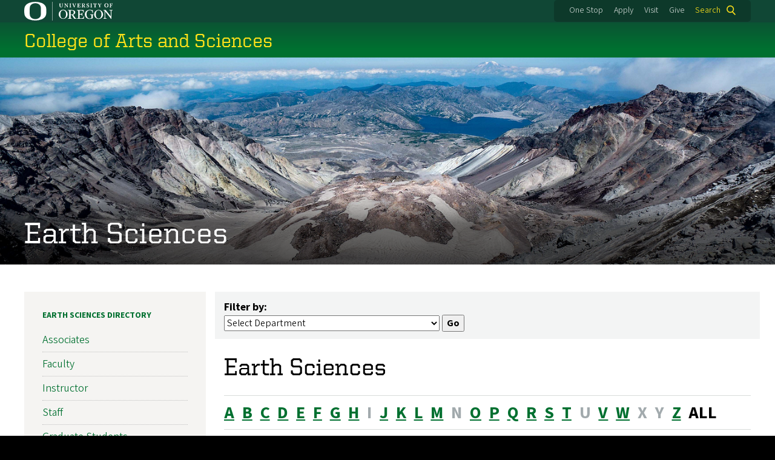

--- FILE ---
content_type: text/html; charset=UTF-8
request_url: https://cas.uoregon.edu/directory/earth-sciences
body_size: 18516
content:
<!DOCTYPE html>
<html lang="en" dir="ltr" prefix="content: http://purl.org/rss/1.0/modules/content/  dc: http://purl.org/dc/terms/  foaf: http://xmlns.com/foaf/0.1/  og: http://ogp.me/ns#  rdfs: http://www.w3.org/2000/01/rdf-schema#  schema: http://schema.org/  sioc: http://rdfs.org/sioc/ns#  sioct: http://rdfs.org/sioc/types#  skos: http://www.w3.org/2004/02/skos/core#  xsd: http://www.w3.org/2001/XMLSchema# ">
  <head>
    <meta charset="utf-8" />
<link rel="canonical" href="https://cas.uoregon.edu/directory/earth-sciences" />
<meta name="Generator" content="Drupal 10 (https://www.drupal.org)" />
<meta name="MobileOptimized" content="width" />
<meta name="HandheldFriendly" content="true" />
<meta name="viewport" content="width=device-width, initial-scale=1.0" />
<meta name="msapplication-config" content="/modules/contrib/uo_core/browserconfig.xml" />
<link rel="icon" href="/themes/contrib/uo_cosmic_theme/favicon.ico" type="image/vnd.microsoft.icon" />
<link rel="icon" href="/modules/contrib/uo_core/uo-web-design-framework/images/favicons/favicon-32x32.png" />
<link rel="icon" href="/modules/contrib/uo_core/uo-web-design-framework/images/favicons/favicon-16x16.png" />
<link rel="apple-touch-icon" sizes="180x180" href="/modules/contrib/uo_core/uo-web-design-framework/images/favicons/apple-touch-icon.png" />
<link rel="manifest" href="/modules/contrib/uo_core/manifest.json" />

    <title>Earth Sciences | College of Arts and Sciences</title>
        <meta name="theme-color" content="#154733">
    <meta name="msapplication-navbutton-color" content="#154733">
    <meta name="apple-mobile-web-app-status-bar-style" content="#154733">
    <link rel="stylesheet" media="all" href="/sites/default/files/css/css_WjqpQJTY2eVulBUPdF0nFMJSPDyY9kuMVNccZ_t45dk.css?delta=0&amp;language=en&amp;theme=cosmic&amp;include=[base64]" />
<link rel="stylesheet" media="all" href="https://cdn.uoregon.edu/uocdn1/uo-web-design-framework/Releases/25.11/v1/css/styles-drupal8.css" />
<link rel="stylesheet" media="all" href="/sites/default/files/css/css_ZfxoOMOl822YI7v53B90SOTFQl9hlh0O0OJAn79kRBU.css?delta=2&amp;language=en&amp;theme=cosmic&amp;include=[base64]" />
<link rel="stylesheet" media="all" href="https://cdn.uoregon.edu/uocdn1/uo-web-design-framework/Universal/stable-assets/fontawesome-free-6.5.1-web/css/all.min.css" />
<link rel="stylesheet" media="all" href="/sites/default/files/css/css_XK57AEoUj1kI-nlHT8yWatWEBqgNYFhl6bFvOZ0OaZQ.css?delta=4&amp;language=en&amp;theme=cosmic&amp;include=[base64]" />

    <script type="application/json" data-drupal-selector="drupal-settings-json">{"path":{"baseUrl":"\/","pathPrefix":"","currentPath":"directory\/earth-sciences","currentPathIsAdmin":false,"isFront":false,"currentLanguage":"en"},"pluralDelimiter":"\u0003","suppressDeprecationErrors":true,"gtag":{"tagId":"","consentMode":false,"otherIds":[],"events":[],"additionalConfigInfo":[]},"ajaxPageState":{"libraries":"[base64]","theme":"cosmic","theme_token":null},"ajaxTrustedUrl":{"\/search":true},"gtm":{"tagId":null,"settings":{"data_layer":"dataLayer","include_classes":false,"allowlist_classes":"google\nnonGooglePixels\nnonGoogleScripts\nnonGoogleIframes","blocklist_classes":"customScripts\ncustomPixels","include_environment":false,"environment_id":"","environment_token":""},"tagIds":["GTM-NXB6WX8"]},"colorbox":{"opacity":"0.85","current":"{current} of {total}","previous":"Previous","next":"Next","close":"Close","maxWidth":"95%","maxHeight":"95%","fixed":true,"mobiledetect":false,"mobiledevicewidth":480},"user":{"uid":0,"permissionsHash":"88c5716317819ca6e5c0263c1ade8ef4bb7be58aecd77c675d5b1c7e58768b31"}}</script>
<script src="/sites/default/files/js/js_9u2LlFRCAev9zI0zpngam0lTWNBTiXTtfp0zRB6aSDE.js?scope=header&amp;delta=0&amp;language=en&amp;theme=cosmic&amp;include=eJyFjtEKgCAUQ39I85PC7HaxtMVN0f6-giLqpZexHQabQ4B0qMZdRt3G9IhLFj9sD_KzT4oBDtQmy4YP-ebGjra-YVQZrYOQydCFOt3T6nnWg9hIBTJpd2wFSvRbPB_s0V5FqQ"></script>
<script src="/modules/contrib/google_tag/js/gtag.js?t60b4u"></script>
<script src="/modules/contrib/google_tag/js/gtm.js?t60b4u"></script>
<script src="https://cdn.uoregon.edu/uocdn1/uo-web-design-framework/Releases/25.11/v1/js/uowdf-init.js"></script>

  </head>
  <body class="cosmic-subsection licensed-fonts-enabled path-directory uowdf--mobile-menu drupal-8">
        <a href="#main-content" class="visually-hidden focusable skip-link">
      Skip to main content
    </a>
        <noscript><iframe src="https://www.googletagmanager.com/ns.html?id=GTM-NXB6WX8"
                  height="0" width="0" style="display:none;visibility:hidden"></iframe></noscript>


  
  

<div  class="uoheader uowdf-search-dialog--enabled">
  <div class="uoheader__container" style="max-width: px;">

    <div class="uoheader__logo-container">
      <a href="https://www.uoregon.edu?utm_source=banner-module&amp;utm_campaign=banner" rel="home">
        <img src="/modules/contrib/uo_core/uo-web-design-framework/images/uo-logo.svg" alt="University of Oregon" />
      </a>
    </div>

    <div class="uoheader__links-container">
            <div class="uoheader__links-background">
        <nav id="banner-links">
          <ul class="uoheader__links">
            <li class="uoheader__link">
              <a href="https://onestop.uoregon.edu?utm_source=banner-module&amp;utm_campaign=banner">One Stop</a>
            </li>
            <li class="uoheader__link">
              <a href="https://www.uoregon.edu/admissions-and-financial-aid?utm_source=banner-module&amp;utm_campaign=banner">Apply</a>
            </li>
            <li class="uoheader__link">
              <a href="https://visit.uoregon.edu?utm_source=banner-module&amp;utm_campaign=banner">Visit</a>
            </li>
            <li class="uoheader__link">
              <a href="https://give.uofoundation.org/campaigns/67036/donations/new?designation_id=1203-12-1&amp;utm_campaign=advweb26">Give</a>
            </li>
          </ul>
        </nav>
                  <div class="uoheader__search">
            <a class="uoheader__search__button" id="uobanner-search" href="/search">Search</a>
          </div>
              </div>
    </div>
    
          <dialog class="uowdf-search-dialog">
        <button class="uowdf-search-dialog__close" id="seach-close-button" aria-label="Close Search"></button>
        <div class="uowdf-search-dialog__search-region" role="search">
          <div class="views-exposed-form settings-tray-editable block block-views block-views-exposed-filter-blocksearch-block-cosmic-search" data-drupal-selector="views-exposed-form-search-block-cosmic-search" id="block-exposedformsearchblock-cosmic-search" data-drupal-settingstray="editable">
  
      <h2>Search this site</h2>
    
      <form action="/search" method="get" id="views-exposed-form-search-block-cosmic-search" accept-charset="UTF-8">
  <div class="form--inline clearfix">
  <div class="js-form-item form-item js-form-type-textfield form-type-textfield js-form-item-search-api-fulltext form-item-search-api-fulltext form-no-label">
        <input data-drupal-selector="edit-search-api-fulltext" type="text" id="edit-search-api-fulltext" name="search_api_fulltext" value="" size="30" maxlength="128" class="form-text" />

        </div>
<div data-drupal-selector="edit-actions" class="form-actions js-form-wrapper form-wrapper" id="edit-actions"><input data-drupal-selector="edit-submit-search" type="submit" id="edit-submit-search" value="Search" class="button js-form-submit form-submit" />
</div>

</div>

</form>

  </div>

        </div>
      </dialog>
    
              <div class="uoheader__mobile">
                  <a class="uowdf-mobile-search-button" id="uowdf-mobile-search-button" href="/search">Search</a>
                          <button class="uowdf-mobile-menu__button__new" id="uowdf-mobile-menu__button" aria-label="Navigation" aria-expanded="false" aria-haspopup="true" aria-controls="uobanner-sidebar">
            <div class="uowdf-mobile-menu__button__new-bar-1"></div>
            <div class="uowdf-mobile-menu__button__new-bar-2"></div>
            <div class="uowdf-mobile-menu__button__new-bar-3"></div>
            <div class="uowdf-mobile-menu__button__text">Menu</div>
          </button>
              </div>
    
  </div>
</div>
  <div class="uowdf-mobile-menu__container">
    <div class="uowdf-mobile-menu" id="uowdf-mobile-menu" data-menu-id="0">
                    


<h2 class="uowdf-mobile-menu__title">College of Arts and Sciences Menu</h2>
<nav class="uowdf-mobile-menu__menu uowdf-mobile-menu--accordions">
              <ul class="uowdf-mobile-menu__list" id="uowdf-mobile-menu__list">
                      
        <li class="uowdf-mobile-menu__list-item has-submenu is-leaflet">
                                <button class="uowdf-mobile-menu__accordion-button" data-depth="0">Admissions</button>
                      <div class="uowdf-mobile-menu__submenu" data-menu-id="1" data-parent-menu-id="0">
    
  
  
    
      <ul class="uowdf-mobile-menu__list">
  
        <li class="uowdf-mobile-menu__list-item">
    <a href="/admissions" class="uowdf-mobile-menu__link" data-drupal-link-system-path="node/16">Admissions Overview</a>
  </li>

                    <li class="uowdf-mobile-menu__list-item">
                                <a href="/undergraduate-admissions" class="uowdf-mobile-menu__link uowdf-mobile-menu__link--leaf" data-drupal-link-system-path="node/31">Undergraduate Admissions</a>
                    </li>
                  <li class="uowdf-mobile-menu__list-item">
                                <a href="/graduates-admissions" class="uowdf-mobile-menu__link uowdf-mobile-menu__link--leaf" data-drupal-link-system-path="node/125">Graduate Admissions</a>
                    </li>
                </ul>
  </div>

                  </li>
                      
        <li class="uowdf-mobile-menu__list-item has-submenu is-leaflet">
                                <button class="uowdf-mobile-menu__accordion-button" data-depth="0">Academics</button>
                      <div class="uowdf-mobile-menu__submenu" data-menu-id="2" data-parent-menu-id="0">
    
  
  
    
      <ul class="uowdf-mobile-menu__list">
  
        <li class="uowdf-mobile-menu__list-item">
    <a href="/academics" class="uowdf-mobile-menu__link" data-drupal-link-system-path="academics">Academics Overview</a>
  </li>

                    <li class="uowdf-mobile-menu__list-item">
                                <a href="/academic-resources" class="uowdf-mobile-menu__link uowdf-mobile-menu__link--leaf" data-drupal-link-system-path="node/24">Academic Resources</a>
                    </li>
                  <li class="uowdf-mobile-menu__list-item">
                                <a href="/academics/undergraduate" class="uowdf-mobile-menu__link uowdf-mobile-menu__link--leaf" data-drupal-link-system-path="academics/undergraduate">Undergraduate Programs</a>
                    </li>
                  <li class="uowdf-mobile-menu__list-item">
                                <a href="/academics/graduate" class="uowdf-mobile-menu__link uowdf-mobile-menu__link--leaf" data-drupal-link-system-path="academics/graduate">Graduate Programs</a>
                    </li>
                </ul>
  </div>

                  </li>
                      
        <li class="uowdf-mobile-menu__list-item has-submenu is-leaflet">
                                <button class="uowdf-mobile-menu__accordion-button" data-depth="0">Research</button>
                      <div class="uowdf-mobile-menu__submenu" data-menu-id="3" data-parent-menu-id="0">
    
  
  
    
      <ul class="uowdf-mobile-menu__list">
  
        <li class="uowdf-mobile-menu__list-item">
    <a href="/research" class="uowdf-mobile-menu__link" data-drupal-link-system-path="node/18">Research Overview</a>
  </li>

                    <li class="uowdf-mobile-menu__list-item">
                                <a href="/research/available-grants" class="uowdf-mobile-menu__link uowdf-mobile-menu__link--leaf" data-drupal-link-system-path="node/1993">Available Grants</a>
                    </li>
                  <li class="uowdf-mobile-menu__list-item">
                                <a href="/research#Leaders-in-Research" title="Leaders in Ongoin Reserach" class="uowdf-mobile-menu__link uowdf-mobile-menu__link--leaf" data-drupal-link-system-path="node/18">Leaders in Ongoing Research</a>
                    </li>
                  <li class="uowdf-mobile-menu__list-item">
                                                          <button class="uowdf-mobile-menu__accordion-button" data-depth="1">Sponsored Research</button>
                                  <div class="uowdf-mobile-menu__submenu" data-menu-id="34" data-parent-menu-id="3">
    
  
  
    
      <ul class="uowdf-mobile-menu__list uowdf-mobile-menu--depth-2">
  
        <li class="uowdf-mobile-menu__list-item">
    <a href="/sponsored-research" class="uowdf-mobile-menu__link" data-drupal-link-system-path="node/127">Sponsored Research Overview</a>
  </li>

                    <li class="uowdf-mobile-menu__list-item">
                                <a href="https://cas.uoregon.edu/sponsored-research-2024-2025" class="uowdf-mobile-menu__link uowdf-mobile-menu__link--leaf">Sponsored Research 2024-25</a>
                    </li>
                  <li class="uowdf-mobile-menu__list-item">
                                <a href="/sponsored-research/archives" class="uowdf-mobile-menu__link uowdf-mobile-menu__link--leaf" data-drupal-link-system-path="node/1829">Past Sponsored Research</a>
                    </li>
                  <li class="uowdf-mobile-menu__list-item">
                                <a href="/cas-interdisciplinary-research-talks" class="uowdf-mobile-menu__link uowdf-mobile-menu__link--leaf" data-drupal-link-system-path="node/180">CAS Interdisciplinary Research Talks</a>
                    </li>
                </ul>
  </div>

                    </li>
                  <li class="uowdf-mobile-menu__list-item">
                                <a href="/affiliated-centers-institutes" class="uowdf-mobile-menu__link uowdf-mobile-menu__link--leaf" data-drupal-link-system-path="node/135">Affiliated Centers &amp; Institutes</a>
                    </li>
                  <li class="uowdf-mobile-menu__list-item">
                                <a href="/endowed-chairs-and-professorships" class="uowdf-mobile-menu__link uowdf-mobile-menu__link--leaf" data-drupal-link-system-path="node/1618">Endowed Chairs and Professorships</a>
                    </li>
                </ul>
  </div>

                  </li>
                      
        <li class="uowdf-mobile-menu__list-item has-submenu is-leaflet">
                                <button class="uowdf-mobile-menu__accordion-button" data-depth="0">Experiential Learning</button>
                      <div class="uowdf-mobile-menu__submenu" data-menu-id="4" data-parent-menu-id="0">
    
  
  
    
      <ul class="uowdf-mobile-menu__list">
  
        <li class="uowdf-mobile-menu__list-item">
    <a href="/experiential-learning" class="uowdf-mobile-menu__link" data-drupal-link-system-path="node/15">Experiential Learning Overview</a>
  </li>

                    <li class="uowdf-mobile-menu__list-item">
                                <a href="/experiential-opportunities" class="uowdf-mobile-menu__link uowdf-mobile-menu__link--leaf" data-drupal-link-system-path="node/150">Experiential Learning Opportunities</a>
                    </li>
                  <li class="uowdf-mobile-menu__list-item">
                                <a href="/research-opportunities" class="uowdf-mobile-menu__link uowdf-mobile-menu__link--leaf" data-drupal-link-system-path="node/151">Research Opportunities</a>
                    </li>
                </ul>
  </div>

                  </li>
                      
        <li class="uowdf-mobile-menu__list-item has-submenu is-leaflet">
                                <button class="uowdf-mobile-menu__accordion-button" data-depth="0">Advising</button>
                      <div class="uowdf-mobile-menu__submenu" data-menu-id="5" data-parent-menu-id="0">
    
  
  
    
      <ul class="uowdf-mobile-menu__list">
  
        <li class="uowdf-mobile-menu__list-item">
    <a href="/advising" class="uowdf-mobile-menu__link" data-drupal-link-system-path="node/1730">Advising Overview</a>
  </li>

                    <li class="uowdf-mobile-menu__list-item">
                                                          <button class="uowdf-mobile-menu__accordion-button" data-depth="1">How to Access CAS Advising</button>
                                  <div class="uowdf-mobile-menu__submenu" data-menu-id="56" data-parent-menu-id="5">
    
  
  
    
      <ul class="uowdf-mobile-menu__list uowdf-mobile-menu--depth-2">
  
        <li class="uowdf-mobile-menu__list-item">
    <a href="/advising/access-advising" class="uowdf-mobile-menu__link" data-drupal-link-system-path="node/1726">How to Access CAS Advising Overview</a>
  </li>

                    <li class="uowdf-mobile-menu__list-item">
                                <a href="/advising/access-advising/current-students" class="uowdf-mobile-menu__link uowdf-mobile-menu__link--leaf" data-drupal-link-system-path="node/2068">Current Students</a>
                    </li>
                  <li class="uowdf-mobile-menu__list-item">
                                <a href="/advising/how-schedule/navigate-instructions" class="uowdf-mobile-menu__link uowdf-mobile-menu__link--leaf" data-drupal-link-system-path="node/1728">Navigate Scheduling Instructions</a>
                    </li>
                </ul>
  </div>

                    </li>
                  <li class="uowdf-mobile-menu__list-item">
                                <a href="https://cas.uoregon.edu/academics" class="uowdf-mobile-menu__link uowdf-mobile-menu__link--leaf">CAS Undergraduate Programs</a>
                    </li>
                  <li class="uowdf-mobile-menu__list-item">
                                <a href="/advising/meet-advising-team" class="uowdf-mobile-menu__link uowdf-mobile-menu__link--leaf" data-drupal-link-system-path="node/1738">Meet the Advising Team</a>
                    </li>
                  <li class="uowdf-mobile-menu__list-item">
                                <a href="https://registrar.uoregon.edu/calendars/academic" class="uowdf-mobile-menu__link uowdf-mobile-menu__link--leaf">Important Dates and Deadlines</a>
                    </li>
                  <li class="uowdf-mobile-menu__list-item">
                                <a href="/advising/cas-major-minor-resources" class="uowdf-mobile-menu__link uowdf-mobile-menu__link--leaf" data-drupal-link-system-path="node/152">CAS Major/Minor Resources</a>
                    </li>
                  <li class="uowdf-mobile-menu__list-item">
                                <a href="https://advising.uoregon.edu/academic-support-and-resources" class="uowdf-mobile-menu__link uowdf-mobile-menu__link--leaf">UO Academic Support and Resources</a>
                    </li>
                  <li class="uowdf-mobile-menu__list-item">
                                <a href="https://cas.uoregon.edu/alumni-making-impact" title="Alumni Stories" class="uowdf-mobile-menu__link uowdf-mobile-menu__link--leaf">Meet Recent Alumni</a>
                    </li>
                  <li class="uowdf-mobile-menu__list-item">
                                                          <button class="uowdf-mobile-menu__accordion-button" data-depth="1">Pre-Health Advising</button>
                                  <div class="uowdf-mobile-menu__submenu" data-menu-id="57" data-parent-menu-id="5">
    
  
  
    
      <ul class="uowdf-mobile-menu__list uowdf-mobile-menu--depth-2">
  
        <li class="uowdf-mobile-menu__list-item">
    <a href="https://cas.uoregon.edu/advising/pre-health" class="uowdf-mobile-menu__link">Pre-Health Advising Overview</a>
  </li>

                    <li class="uowdf-mobile-menu__list-item">
                                <a href="/advising/pre-health/pre-health-advising-resources" class="uowdf-mobile-menu__link uowdf-mobile-menu__link--leaf" data-drupal-link-system-path="node/1759">Resources</a>
                    </li>
                  <li class="uowdf-mobile-menu__list-item">
                                                          <button class="uowdf-mobile-menu__expand-button" data-depth="0">Explore</button>
                                  <div class="uowdf-mobile-menu__submenu uowdf-mobile-menu__submenu--depth-3" data-menu-id="628" data-parent-menu-id="57">
    
                                          <button class="uowdf-mobile-menu__back-button" data-depth="1" data-menu-id="628" data-parent-menu-id="57" aria-label="Back to Pre-Health Advising">Pre-Health Advising</button>
      
  
      <h1 class="uowdf-mobile-submenu__title">Explore Menu</h1>
    
      <ul class="uowdf-mobile-menu__list uowdf-mobile-menu--depth-3">
  
        <li class="uowdf-mobile-menu__list-item">
    <a href="/advising/pre-health/explore-pre-health-advising" class="uowdf-mobile-menu__link" data-drupal-link-system-path="node/1739">Explore Overview</a>
  </li>

                    <li class="uowdf-mobile-menu__list-item">
                                <a href="/advising/pre-health/pre-health-advising-partnerships" class="uowdf-mobile-menu__link uowdf-mobile-menu__link--leaf" data-drupal-link-system-path="node/1798">Explore Partnerships</a>
                    </li>
                  <li class="uowdf-mobile-menu__list-item">
                                <a href="/advising/pre-health/pre-health-scholarships-explore" class="uowdf-mobile-menu__link uowdf-mobile-menu__link--leaf" data-drupal-link-system-path="node/1797">Explore Pre-Health Scholarships</a>
                    </li>
                  <li class="uowdf-mobile-menu__list-item">
                                <a href="/advising/pre-health/explore-post-bacc-uo" class="uowdf-mobile-menu__link uowdf-mobile-menu__link--leaf" data-drupal-link-system-path="node/1740">Explore Post-bacc at UO</a>
                    </li>
                </ul>
  </div>

                    </li>
                  <li class="uowdf-mobile-menu__list-item">
                                <a href="/advising/pre-health/plan-pre-health-advising" class="uowdf-mobile-menu__link uowdf-mobile-menu__link--leaf" data-drupal-link-system-path="node/1741">Plan</a>
                    </li>
                  <li class="uowdf-mobile-menu__list-item">
                                <a href="/advising/pre-health/prepare-pre-health-advising" class="uowdf-mobile-menu__link uowdf-mobile-menu__link--leaf" data-drupal-link-system-path="node/1742">Prepare</a>
                    </li>
                  <li class="uowdf-mobile-menu__list-item">
                                <a href="/advising/pre-health/apply-pre-health-advising" class="uowdf-mobile-menu__link uowdf-mobile-menu__link--leaf" data-drupal-link-system-path="node/1743">Apply</a>
                    </li>
                  <li class="uowdf-mobile-menu__list-item">
                                <a href="/advising/pre-health/connect-pre-health-advising" class="uowdf-mobile-menu__link uowdf-mobile-menu__link--leaf" data-drupal-link-system-path="node/1758">Connect</a>
                    </li>
                  <li class="uowdf-mobile-menu__list-item">
                                <a href="/advising/pre-health/faq-pre-health-uo" class="uowdf-mobile-menu__link uowdf-mobile-menu__link--leaf" data-drupal-link-system-path="node/1745">FAQ</a>
                    </li>
                </ul>
  </div>

                    </li>
                </ul>
  </div>

                  </li>
                      
        <li class="uowdf-mobile-menu__list-item has-submenu is-leaflet">
                                <button class="uowdf-mobile-menu__accordion-button" data-depth="0">Scholarships</button>
                      <div class="uowdf-mobile-menu__submenu" data-menu-id="6" data-parent-menu-id="0">
    
  
  
    
      <ul class="uowdf-mobile-menu__list">
  
        <li class="uowdf-mobile-menu__list-item">
    <a href="/scholarships" class="uowdf-mobile-menu__link" data-drupal-link-system-path="node/17">Scholarships Overview</a>
  </li>

                    <li class="uowdf-mobile-menu__list-item">
                                <a href="https://financialaid.uoregon.edu/scholarships" title="UO Scholarships and Financial Aid" class="uowdf-mobile-menu__link uowdf-mobile-menu__link--leaf">University-wide Scholarships</a>
                    </li>
                  <li class="uowdf-mobile-menu__list-item">
                                <a href="/cas-scholarships-fellowships#CAS" class="uowdf-mobile-menu__link uowdf-mobile-menu__link--leaf" data-drupal-link-system-path="node/25">CAS Scholarships &amp; Fellowships</a>
                    </li>
                  <li class="uowdf-mobile-menu__list-item">
                                <a href="https://cas.uoregon.edu/cas-scholarships-fellowships#Experientail" title="Experientail Learning Scholarship" class="uowdf-mobile-menu__link uowdf-mobile-menu__link--leaf">Experiential Scholarship</a>
                    </li>
                  <li class="uowdf-mobile-menu__list-item">
                                <a href="/department-scholarships-awards-and-other-funding-resources" class="uowdf-mobile-menu__link uowdf-mobile-menu__link--leaf" data-drupal-link-system-path="node/26">Department Scholarships, Awards, and Other Funding Resources</a>
                    </li>
                </ul>
  </div>

                  </li>
                      
        <li class="uowdf-mobile-menu__list-item">
                                <a href="/diversity-equity-inclusion" class="uowdf-mobile-menu__link uowdf-mobile-menu__link--leaf" data-drupal-link-system-path="node/19">Diversity &amp; Inclusion</a>
                  </li>
                      
        <li class="uowdf-mobile-menu__list-item">
                                <a href="https://cas.uoregon.edu/cas-connection?utm_source=CAS%20Connection&amp;utm_medium=websites&amp;utm_campaign=Newsletter&amp;utm_id=1%3Futm_source%3DNewsletter-email%3Futm_campaign%3Dimmersive%3Futm_medium%3Dsocial" class="uowdf-mobile-menu__link uowdf-mobile-menu__link--leaf">News</a>
                  </li>
                      
        <li class="uowdf-mobile-menu__list-item has-submenu is-leaflet">
                                <button class="uowdf-mobile-menu__accordion-button" data-depth="0">About</button>
                      <div class="uowdf-mobile-menu__submenu" data-menu-id="9" data-parent-menu-id="0">
    
  
  
    
      <ul class="uowdf-mobile-menu__list">
  
        <li class="uowdf-mobile-menu__list-item">
    <a href="/about" class="uowdf-mobile-menu__link" data-drupal-link-system-path="node/20">About Overview</a>
  </li>

                    <li class="uowdf-mobile-menu__list-item">
                                                          <button class="uowdf-mobile-menu__accordion-button" data-depth="1">Leadership &amp; Staff</button>
                                  <div class="uowdf-mobile-menu__submenu" data-menu-id="100" data-parent-menu-id="9">
    
  
  
    
      <ul class="uowdf-mobile-menu__list uowdf-mobile-menu--depth-2">
  
        <li class="uowdf-mobile-menu__list-item">
    <a href="/Leadership-Staff" class="uowdf-mobile-menu__link" data-drupal-link-system-path="node/140">Leadership &amp; Staff Overview</a>
  </li>

                    <li class="uowdf-mobile-menu__list-item">
                                                          <button class="uowdf-mobile-menu__expand-button" data-depth="0">Dean Chris Poulsen</button>
                                  <div class="uowdf-mobile-menu__submenu uowdf-mobile-menu__submenu--depth-3" data-menu-id="1101" data-parent-menu-id="100">
    
                                          <button class="uowdf-mobile-menu__back-button" data-depth="1" data-menu-id="1101" data-parent-menu-id="100" aria-label="Back to Leadership &amp; Staff">Leadership &amp; Staff</button>
      
  
      <h1 class="uowdf-mobile-submenu__title">Dean Chris Poulsen Menu</h1>
    
      <ul class="uowdf-mobile-menu__list uowdf-mobile-menu--depth-3">
  
        <li class="uowdf-mobile-menu__list-item">
    <a href="/dean-chris-poulsen" class="uowdf-mobile-menu__link" data-drupal-link-system-path="node/778">Dean Chris Poulsen Overview</a>
  </li>

                    <li class="uowdf-mobile-menu__list-item">
                                <a href="/message-dean" class="uowdf-mobile-menu__link uowdf-mobile-menu__link--leaf" data-drupal-link-system-path="node/1634">Message from the Dean</a>
                    </li>
                </ul>
  </div>

                    </li>
                </ul>
  </div>

                    </li>
                  <li class="uowdf-mobile-menu__list-item">
                                                          <button class="uowdf-mobile-menu__accordion-button" data-depth="1">Academic Structure</button>
                                  <div class="uowdf-mobile-menu__submenu" data-menu-id="101" data-parent-menu-id="9">
    
  
  
    
      <ul class="uowdf-mobile-menu__list uowdf-mobile-menu--depth-2">
  
        <li class="uowdf-mobile-menu__list-item">
    <a href="/academic-structure" class="uowdf-mobile-menu__link" data-drupal-link-system-path="node/134">Academic Structure Overview</a>
  </li>

                    <li class="uowdf-mobile-menu__list-item">
                                <a href="https://humanities.uoregon.edu" class="uowdf-mobile-menu__link uowdf-mobile-menu__link--leaf">Humanities</a>
                    </li>
                  <li class="uowdf-mobile-menu__list-item">
                                <a href="https://naturalsciences.uoregon.edu/" class="uowdf-mobile-menu__link uowdf-mobile-menu__link--leaf">Natural Sciences</a>
                    </li>
                  <li class="uowdf-mobile-menu__list-item">
                                <a href="/directory/global" class="uowdf-mobile-menu__link uowdf-mobile-menu__link--leaf" data-drupal-link-system-path="directory/global">School of Global Studies and Languages</a>
                    </li>
                  <li class="uowdf-mobile-menu__list-item">
                                <a href="https://socialsciences.uoregon.edu/" class="uowdf-mobile-menu__link uowdf-mobile-menu__link--leaf">Social Sciences</a>
                    </li>
                </ul>
  </div>

                    </li>
                  <li class="uowdf-mobile-menu__list-item">
                                                          <button class="uowdf-mobile-menu__accordion-button" data-depth="1">Give to CAS</button>
                                  <div class="uowdf-mobile-menu__submenu" data-menu-id="102" data-parent-menu-id="9">
    
  
  
    
      <ul class="uowdf-mobile-menu__list uowdf-mobile-menu--depth-2">
  
        <li class="uowdf-mobile-menu__list-item">
    <a href="/give-cas" class="uowdf-mobile-menu__link" data-drupal-link-system-path="node/1641">Give to CAS Overview</a>
  </li>

                    <li class="uowdf-mobile-menu__list-item">
                                <a href="/cas-advisory-board" class="uowdf-mobile-menu__link uowdf-mobile-menu__link--leaf" data-drupal-link-system-path="node/217">CAS Advisory Board</a>
                    </li>
                </ul>
  </div>

                    </li>
                  <li class="uowdf-mobile-menu__list-item">
                                <a href="/territorial-acknowledgment" class="uowdf-mobile-menu__link uowdf-mobile-menu__link--leaf" data-drupal-link-system-path="node/136">Territorial Acknowledgment</a>
                    </li>
                  <li class="uowdf-mobile-menu__list-item">
                                <a href="/events" class="uowdf-mobile-menu__link uowdf-mobile-menu__link--leaf" data-drupal-link-system-path="node/139">Events</a>
                    </li>
                  <li class="uowdf-mobile-menu__list-item">
                                                          <button class="uowdf-mobile-menu__accordion-button" data-depth="1">CAS Strategy</button>
                                  <div class="uowdf-mobile-menu__submenu" data-menu-id="103" data-parent-menu-id="9">
    
  
  
    
      <ul class="uowdf-mobile-menu__list uowdf-mobile-menu--depth-2">
  
        <li class="uowdf-mobile-menu__list-item">
    <a href="/about/cas-strategy" class="uowdf-mobile-menu__link" data-drupal-link-system-path="node/1967">CAS Strategy Overview</a>
  </li>

                    <li class="uowdf-mobile-menu__list-item">
                                <a href="/about/cas-strategy/vision-mission-values" class="uowdf-mobile-menu__link uowdf-mobile-menu__link--leaf" data-drupal-link-system-path="node/1950">Vision, Mission, and Values</a>
                    </li>
                  <li class="uowdf-mobile-menu__list-item">
                                <a href="/about/cas-strategy/strategic-priorities" class="uowdf-mobile-menu__link uowdf-mobile-menu__link--leaf" data-drupal-link-system-path="node/1951">Strategic Priorities</a>
                    </li>
                  <li class="uowdf-mobile-menu__list-item">
                                                          <button class="uowdf-mobile-menu__expand-button" data-depth="0">CAS Strategy Development</button>
                                  <div class="uowdf-mobile-menu__submenu uowdf-mobile-menu__submenu--depth-3" data-menu-id="1134" data-parent-menu-id="103">
    
                                          <button class="uowdf-mobile-menu__back-button" data-depth="1" data-menu-id="1134" data-parent-menu-id="103" aria-label="Back to CAS Strategy">CAS Strategy</button>
      
  
      <h1 class="uowdf-mobile-submenu__title">CAS Strategy Development Menu</h1>
    
      <ul class="uowdf-mobile-menu__list uowdf-mobile-menu--depth-3">
  
        <li class="uowdf-mobile-menu__list-item">
    <a href="/about/cas-strategy/How-the-Strategy-Was-Developed" class="uowdf-mobile-menu__link" data-drupal-link-system-path="node/1952">CAS Strategy Development Overview</a>
  </li>

                    <li class="uowdf-mobile-menu__list-item">
                                <a href="/about/cas-strategy/timeline" class="uowdf-mobile-menu__link uowdf-mobile-menu__link--leaf" data-drupal-link-system-path="node/1953">CAS Strategy Development Timeline</a>
                    </li>
                </ul>
  </div>

                    </li>
                  <li class="uowdf-mobile-menu__list-item">
                                <a href="/about/cas-strategy/career-readiness" class="uowdf-mobile-menu__link uowdf-mobile-menu__link--leaf" data-drupal-link-system-path="node/1969">Career Readiness</a>
                    </li>
                  <li class="uowdf-mobile-menu__list-item">
                                <a href="/about/cas-strategy/steering-committee" class="uowdf-mobile-menu__link uowdf-mobile-menu__link--leaf" data-drupal-link-system-path="node/1954">Steering Committee</a>
                    </li>
                  <li class="uowdf-mobile-menu__list-item">
                                                          <button class="uowdf-mobile-menu__expand-button" data-depth="0">Student Advisory Board</button>
                                  <div class="uowdf-mobile-menu__submenu uowdf-mobile-menu__submenu--depth-3" data-menu-id="1135" data-parent-menu-id="103">
    
                                          <button class="uowdf-mobile-menu__back-button" data-depth="1" data-menu-id="1135" data-parent-menu-id="103" aria-label="Back to CAS Strategy">CAS Strategy</button>
      
  
      <h1 class="uowdf-mobile-submenu__title">Student Advisory Board Menu</h1>
    
      <ul class="uowdf-mobile-menu__list uowdf-mobile-menu--depth-3">
  
        <li class="uowdf-mobile-menu__list-item">
    <a href="/about/cas-strategy/student-advisory-board" class="uowdf-mobile-menu__link" data-drupal-link-system-path="node/2212">Student Advisory Board Overview</a>
  </li>

                    <li class="uowdf-mobile-menu__list-item">
                                <a href="/about/cas-strategy/student-advisory-board/student-advisors" class="uowdf-mobile-menu__link uowdf-mobile-menu__link--leaf" data-drupal-link-system-path="node/2214">Undergraduate Student Advisors</a>
                    </li>
                </ul>
  </div>

                    </li>
                </ul>
  </div>

                    </li>
                  <li class="uowdf-mobile-menu__list-item">
                                                          <button class="uowdf-mobile-menu__accordion-button" data-depth="1">CAS Awards</button>
                                  <div class="uowdf-mobile-menu__submenu" data-menu-id="104" data-parent-menu-id="9">
    
  
  
    
      <ul class="uowdf-mobile-menu__list uowdf-mobile-menu--depth-2">
  
        <li class="uowdf-mobile-menu__list-item">
    <a href="/about/cas-awards" class="uowdf-mobile-menu__link" data-drupal-link-system-path="node/1989">CAS Awards Overview</a>
  </li>

                    <li class="uowdf-mobile-menu__list-item">
                                <a href="/about/cas-awards/cas-recognition-awards" class="uowdf-mobile-menu__link uowdf-mobile-menu__link--leaf" data-drupal-link-system-path="node/1992">CAS Recognition Awards</a>
                    </li>
                  <li class="uowdf-mobile-menu__list-item">
                                <a href="/about/cas-awards/recent-cas-awardees" class="uowdf-mobile-menu__link uowdf-mobile-menu__link--leaf" data-drupal-link-system-path="node/1991">Recent CAS Awardees</a>
                    </li>
                  <li class="uowdf-mobile-menu__list-item">
                                <a href="/about/cas-awards/past-recipients" class="uowdf-mobile-menu__link uowdf-mobile-menu__link--leaf" data-drupal-link-system-path="node/2230">Previous CAS Recognition Recipients</a>
                    </li>
                </ul>
  </div>

                    </li>
                  <li class="uowdf-mobile-menu__list-item">
                                <a href="/about/cas-budget-advisory-committee" class="uowdf-mobile-menu__link uowdf-mobile-menu__link--leaf" data-drupal-link-system-path="node/2412">CAS Budget Advisory Committee</a>
                    </li>
                </ul>
  </div>

                  </li>
          </ul>
  
</nav>
      
      <div class="uowdf-mobile-menu__secondary-menus">
              
        <nav class="utility-nav collapse-menu collapse-menu--collapsed context--foreground-light" id="uowdf-mobile-menu__utility-links">
          <button class="uowdf-mobile-menu__accordion-button" data-depth="0">Take Action</button>
          <div class="uowdf-mobile-menu__submenu" data-menu-id="99999999">
            <ul class="uowdf-mobile-menu__list">
                            <li class="uowdf-mobile-menu__list-item">
                <a class="uowdf-mobile-menu__link" href="https://onestop.uoregon.edu?utm_source=banner-module&amp;utm_campaign=banner">One Stop</a>
              </li>
              <li class="uowdf-mobile-menu__list-item">
                <a class="uowdf-mobile-menu__link" href="https://www.uoregon.edu/admissions-and-financial-aid?utm_source=banner-module&amp;utm_campaign=banner">Apply</a>
              </li>
              <li class="uowdf-mobile-menu__list-item">
                <a class="uowdf-mobile-menu__link" href="https://visit.uoregon.edu?utm_source=banner-module&amp;utm_campaign=banner">Visit</a>
              </li>
              <li class="uowdf-mobile-menu__list-item">
                <a class="uowdf-mobile-menu__link" href="https://give.uofoundation.org/campaigns/67036/donations/new?designation_id=1203-12-1&amp;utm_campaign=advweb26">Give</a>
              </li>
            </ul>
          </div>
        </nav>
      </div>

    </div>
  </div>

      <div class="dialog-off-canvas-main-canvas" data-off-canvas-main-canvas>
    <div class="page">
  
<header class="site-header" role="banner">
  <div class="site-header__content">
    
        
    
      
      <h2 class="site-header__site-name" id="site-name">
                  <a href="/" title="College of Arts and Sciences Home" class="site-header__site-link" rel="home"><span>College of Arts and Sciences</span></a>
              </h2>

      
      </div>

</header>  <div id="stickynav-waypoint"></div>

  <div class="navigation-bar">
    
    
  </div>

  <main role="main">
    <a id="main-content" tabindex="-1"></a>
      <div class="region region-highlighted">
    <div data-drupal-messages-fallback class="hidden"></div>
<div id="block-block-content-bc2385f3-3b32-4e28-b8b1-5c52377bdd27" class="block block-block-content block-block-contentbc2385f3-3b32-4e28-b8b1-5c52377bdd27">
  
    
      
            <div class="clearfix text-formatted field field--name-body field--type-text-with-summary field--label-hidden field__item"><div class="envelope-hero envelope-hero--text-bottom"><div class="envelope-hero__container"><div class="envelope-hero__photo"><span class="align-center media media--type-image media--view-mode-crop-custom">
  
      
            <span class="field field--name-field-media-image field--type-image field--label-hidden field__item">    <picture>
                  <source srcset="/sites/default/files/styles/custom_xl/public/2023-10/earthsci-department-hero-image.png?itok=QHagGtrj 1x" media="all and (min-width: 1200px)" type="image/png" width="1440" height="385">
              <source srcset="/sites/default/files/styles/custom_xl/public/2023-10/earthsci-department-hero-image.png?itok=QHagGtrj 1x" media="all and (min-width: 960px) and (max-width: 1199px)" type="image/png" width="1440" height="385">
              <source srcset="/sites/default/files/styles/custom/public/2023-10/earthsci-department-hero-image.png?itok=MDY4hrec 1x" media="all and (min-width: 660px) and (max-width: 959px)" type="image/png" width="900" height="241">
              <source srcset="/sites/default/files/styles/custom_medium/public/2023-10/earthsci-department-hero-image.png?itok=SbRTpTmI 1x" media="all and (min-width: 320px) and (max-width: 659px)" type="image/png" width="600" height="160">
              <source srcset="/sites/default/files/styles/custom_small/public/2023-10/earthsci-department-hero-image.png?itok=Pvhkgl9q 1x" type="image/png" width="300" height="80">
                  <img loading="eager" width="1440" height="385" src="/sites/default/files/styles/custom_xl/public/2023-10/earthsci-department-hero-image.png?itok=QHagGtrj" alt="Crater Lake, Oregon" typeof="foaf:Image">

  </picture>

</span>
      
  </span>
</div><div class="envelope-hero__content" style="bottom:0;text-align:left;top:inherit;transform:inherit;"><div class="envelope-hero__content__title"><a href="https://naturalsciences.uoregon.edu/earth-sciences">Earth Sciences</a></div></div></div></div></div>
      
  </div>


  </div>

    

    <div class="layout">
      <div class="layout__content">
        
          <div class="region region-content">
    <div id="block-cosmic-content" class="block block-system block-system-main-block">
  
    
      <div class="views-element-container"><div class="view view-uo-profiles view-id-uo_profiles view-display-id-page_1 js-view-dom-id-090e2e35c85d6591c3308dd6ec89e67f2d48bf6573c962ea85d9e12ae7f3a7da">
  
    
      <div class="view-header">
      
  <div class="grid grid--2col palette-bg-light-gray-t3 pt2 pb1 mb3">
      <div class="pb1 grid__item">
      <label for="categories-header" style="display:inline">Filter by:</label>      <select id="categories-header" class="uo-text-size--sm">
        <option value="#" selected>Select Department</option>
                                      <option value="/directory/african-studies">African Studies</option>
                      <option value="/directory/american-english-institute">American English Institute</option>
                      <option value="/directory/anthropology">Anthropology</option>
                      <option value="/directory/arabic-studies">Arabic Studies</option>
                      <option value="/directory/asian-studies">Asian Studies</option>
                      <option value="/directory/biology">Biology</option>
                      <option value="/directory/black-studies">Black Studies</option>
                      <option value="/directory/cllas">Center for Latino/a &amp; Latin American Studies</option>
                      <option value="/directory/chemistry-and-biochemistry">Chemistry and Biochemistry</option>
                      <option value="/directory/cinema-studies">Cinema Studies</option>
                      <option value="/directory/classics">Classics</option>
                      <option value="/directory/comics">Comics and Cartoon Studies</option>
                      <option value="/directory/comparative-literature">Comparative Literature</option>
                      <option value="/directory/computer-science">Computer Science</option>
                      <option value="/directory/creative-writing-program">Creative Writing Program</option>
                      <option value="/directory/data-science">Data Science</option>
                      <option value="/directory/digital-humanities">Digital Humanities</option>
                      <option value="/directory/disability-studies">Disability Studies</option>
                      <option value="/directory/earth-sciences">Earth Sciences</option>
                      <option value="/directory/east-asian-languages-literatures">East Asian Languages and Literatures</option>
                      <option value="/directory/economics">Economics</option>
                      <option value="/directory/english">English</option>
                      <option value="/directory/environmental-studies">Environmental Studies</option>
                      <option value="/directory/european-studies">European Studies</option>
                      <option value="/directory/folklore-program">Folklore Program</option>
                      <option value="/directory/food-studies">Food Studies</option>
                      <option value="/directory/french">French</option>
                      <option value="/directory/general-social-sciences">General Social Sciences</option>
                      <option value="/directory/geography">Geography</option>
                      <option value="/directory/german-scandinavian">German Scandinavian</option>
                      <option value="/directory/global-health-program">Global Health Program</option>
                      <option value="/directory/global-studies">Global Studies</option>
                      <option value="/directory/history">History</option>
                      <option value="/directory/human-physiology">Human Physiology</option>
                      <option value="/directory/humanities">Humanities</option>
                      <option value="/directory/humanities-program">Humanities Program</option>
                      <option value="/directory/ires">IRES</option>
                      <option value="/directory/infographics-lab">InfoGraphics Lab</option>
                      <option value="/directory/italian">Italian</option>
                      <option value="/directory/judaic-studies">Judaic Studies</option>
                      <option value="/directory/latin-american-studies">Latin American Studies</option>
                      <option value="/directory/latinx-studies">Latinx Studies</option>
                      <option value="/directory/linguistics">Linguistics</option>
                      <option value="/directory/materials-science-and-technology">Materials Science and Technology</option>
                      <option value="/directory/mathematics">Mathematics</option>
                      <option value="/directory/medieval-studies">Medieval Studies</option>
                      <option value="/directory/middle-east-and-north-african-studies">Middle East and North African Studies</option>
                      <option value="/directory/multidisciplinary-science">Multidisciplinary Science</option>
                      <option value="/directory/native-american-studies">Native American Studies</option>
                      <option value="/directory/natural-sciences">Natural Sciences</option>
                      <option value="/directory/neuroscience">Neuroscience</option>
                      <option value="/directory/oregon-institute-of-marine-biology">Oregon Institute of Marine Biology</option>
                      <option value="/directory/philosophy">Philosophy</option>
                      <option value="/directory/physics">Physics</option>
                      <option value="/directory/political-science">Political Science</option>
                      <option value="/directory/portuguese">Portuguese</option>
                      <option value="/directory/psychology">Psychology</option>
                      <option value="/directory/religious-studies">Religious Studies</option>
                      <option value="/directory/romance-languages">Romance Languages</option>
                      <option value="/directory/russian-east-european-and-eurasian-studies">Russian East European and Eurasian Studies</option>
                      <option value="/directory/schnitzer-school">Schnitzer School</option>
                      <option value="/directory/global">Schnitzer School of Global Studies and Languages</option>
                      <option value="/directory/computer-and-data-sciences">School of Computer and Data Sciences</option>
                      <option value="/directory/social-sciences">Social Sciences</option>
                      <option value="/directory/sociology">Sociology</option>
                      <option value="/directory/spanish">Spanish</option>
                      <option value="/directory/theatre-arts">Theatre Arts</option>
                      <option value="/directory/women-s-gender-and-sexuality-studies">Women&#039;s, Gender, and Sexuality Studies</option>
                      <option value="/directory/writing-public-speaking-and-critical-reasoning">Writing, Public Speaking, and Critical Reasoning</option>
                      <option value="/directory/yamada-language-center">Yamada Language Center</option>
                  


      </select>
      <input type="button" class="uo-text-size--sm uo-text-weight--bold" value="Go" onClick="location = document.getElementById('categories-header').value;">
    </div>
  
    <div class="pb1 grid__item">
      
    </div>

  </div>

<h1 class="page-title">Earth Sciences</h1>



<ul class="pager-alphabetical hide--mobile">
            <li class="pager-alphabetical__item"><a class="pager-alphabetical__item" href="/directory/earth-sciences/A">A</a></li>
                <li class="pager-alphabetical__item"><a class="pager-alphabetical__item" href="/directory/earth-sciences/B">B</a></li>
                <li class="pager-alphabetical__item"><a class="pager-alphabetical__item" href="/directory/earth-sciences/C">C</a></li>
                <li class="pager-alphabetical__item"><a class="pager-alphabetical__item" href="/directory/earth-sciences/D">D</a></li>
                <li class="pager-alphabetical__item"><a class="pager-alphabetical__item" href="/directory/earth-sciences/E">E</a></li>
                <li class="pager-alphabetical__item"><a class="pager-alphabetical__item" href="/directory/earth-sciences/F">F</a></li>
                <li class="pager-alphabetical__item"><a class="pager-alphabetical__item" href="/directory/earth-sciences/G">G</a></li>
                <li class="pager-alphabetical__item"><a class="pager-alphabetical__item" href="/directory/earth-sciences/H">H</a></li>
                <li class="pager-alphabetical__item"><span class="pager-alphabetical__item">I</span></li>
                <li class="pager-alphabetical__item"><a class="pager-alphabetical__item" href="/directory/earth-sciences/J">J</a></li>
                <li class="pager-alphabetical__item"><a class="pager-alphabetical__item" href="/directory/earth-sciences/K">K</a></li>
                <li class="pager-alphabetical__item"><a class="pager-alphabetical__item" href="/directory/earth-sciences/L">L</a></li>
                <li class="pager-alphabetical__item"><a class="pager-alphabetical__item" href="/directory/earth-sciences/M">M</a></li>
                <li class="pager-alphabetical__item"><span class="pager-alphabetical__item">N</span></li>
                <li class="pager-alphabetical__item"><a class="pager-alphabetical__item" href="/directory/earth-sciences/O">O</a></li>
                <li class="pager-alphabetical__item"><a class="pager-alphabetical__item" href="/directory/earth-sciences/P">P</a></li>
                <li class="pager-alphabetical__item"><a class="pager-alphabetical__item" href="/directory/earth-sciences/Q">Q</a></li>
                <li class="pager-alphabetical__item"><a class="pager-alphabetical__item" href="/directory/earth-sciences/R">R</a></li>
                <li class="pager-alphabetical__item"><a class="pager-alphabetical__item" href="/directory/earth-sciences/S">S</a></li>
                <li class="pager-alphabetical__item"><a class="pager-alphabetical__item" href="/directory/earth-sciences/T">T</a></li>
                <li class="pager-alphabetical__item"><span class="pager-alphabetical__item">U</span></li>
                <li class="pager-alphabetical__item"><a class="pager-alphabetical__item" href="/directory/earth-sciences/V">V</a></li>
                <li class="pager-alphabetical__item"><a class="pager-alphabetical__item" href="/directory/earth-sciences/W">W</a></li>
                <li class="pager-alphabetical__item"><span class="pager-alphabetical__item">X</span></li>
                <li class="pager-alphabetical__item"><span class="pager-alphabetical__item">Y</span></li>
                <li class="pager-alphabetical__item"><a class="pager-alphabetical__item" href="/directory/earth-sciences/Z">Z</a></li>
            <li class="page-alphabetical__current-item"><span class="pager-alphabetical__current-item">ALL</span></li>
  </ul>

<select class="pager-alphabetical hide--desktop hide--tablet" ONCHANGE="location = this.options[this.selectedIndex].value;">
            <option value="/directory/earth-sciences/A">A</option>
                <option value="/directory/earth-sciences/B">B</option>
                <option value="/directory/earth-sciences/C">C</option>
                <option value="/directory/earth-sciences/D">D</option>
                <option value="/directory/earth-sciences/E">E</option>
                <option value="/directory/earth-sciences/F">F</option>
                <option value="/directory/earth-sciences/G">G</option>
                <option value="/directory/earth-sciences/H">H</option>
                      <option value="/directory/earth-sciences/J">J</option>
                <option value="/directory/earth-sciences/K">K</option>
                <option value="/directory/earth-sciences/L">L</option>
                <option value="/directory/earth-sciences/M">M</option>
                      <option value="/directory/earth-sciences/O">O</option>
                <option value="/directory/earth-sciences/P">P</option>
                <option value="/directory/earth-sciences/Q">Q</option>
                <option value="/directory/earth-sciences/R">R</option>
                <option value="/directory/earth-sciences/S">S</option>
                <option value="/directory/earth-sciences/T">T</option>
                      <option value="/directory/earth-sciences/V">V</option>
                <option value="/directory/earth-sciences/W">W</option>
                            <option value="/directory/earth-sciences/Z">Z</option>
      </select>

    </div>
      
      <div class="view-content">
          <div class="listing__row"><div class="views-field views-field-picture listing__photo"><span class="field-content"><a href="/directory/earth-sciences/all/susheel"><img style="max-width:300px; min-width:300px;" src="/sites/default/files/uo_profiles/susheel_cas_c5c15a.png" alt="Profile picture of Susheel Adusumilli" typeof="foaf:Image" />
</a></span></div><h2 class="views-field views-field-lname my0 uo-text-header-2"><span class="field-content"><a href="/directory/earth-sciences/all/susheel">Susheel Adusumilli</a></span></h2><div class="views-field views-field-job-title"><span class="field-content">Assistant Professor</span></div><div class="views-field views-field-job-title2"><div class="field-content"></div></div><div class="views-field views-field-dept"><span class="field-content">Earth Sciences</span></div><div class="views-field views-field-email"><strong class="views-label views-label-email">Email: </strong><span class="field-content"><a href="mailto:susheel@uoregon.edu">susheel@uoregon.edu</a></span></div><div class="views-field views-field-phone"><strong class="views-label views-label-phone">Phone: </strong><span class="field-content">541-346-4724</span></div><div class="views-field views-field-office"><strong class="views-label views-label-office">Office: </strong><span class="field-content">Cascade 310D</span></div><div class="views-field views-field-keywords"><strong class="views-label views-label-keywords">Research Interests: </strong><span class="field-content">Coastal Studies, Ice Sheets, Sea Level Impacts and Adaptation</span></div></div>
    <div class="listing__row"><div class="views-field views-field-picture listing__photo"><span class="field-content"><a href="/directory/earth-sciences/all/gaksit"><img style="max-width:300px; min-width:300px;" src="/sites/default/files/uo_profiles/gaksit_cas_713f20.jpg" alt="Profile picture of Gui Aksit" typeof="foaf:Image" />
</a></span></div><h2 class="views-field views-field-lname my0 uo-text-header-2"><span class="field-content"><a href="/directory/earth-sciences/all/gaksit">Gui Aksit</a></span></h2><div class="views-field views-field-job-title"><span class="field-content">Ph.D. Candidate</span></div><div class="views-field views-field-job-title2"><div class="field-content"></div></div><div class="views-field views-field-dept"><span class="field-content">Earth Sciences</span></div><div class="views-field views-field-email"><strong class="views-label views-label-email">Email: </strong><span class="field-content"><a href="mailto:gaksit@uoregon.edu">gaksit@uoregon.edu</a></span></div><div class="views-field views-field-office"><strong class="views-label views-label-office">Office: </strong><span class="field-content">218 Volcanology, 1272 University of Oregon, Eugene OR 97403-1272</span></div><div class="views-field views-field-keywords"><strong class="views-label views-label-keywords">Research Interests: </strong><span class="field-content">Volcanology, Magma transport, Field Geology, Dike Propagation Modeling</span></div></div>
    <div class="listing__row"><div class="views-field views-field-picture listing__photo"><span class="field-content"><a href="/directory/earth-sciences/all/arnita"><img style="max-width:300px; min-width:300px;" src="/sites/default/files/uo_profiles/arnita_cas_6abe11.jpg" alt="Profile picture of Arnita Albertson" typeof="foaf:Image" />
</a></span></div><h2 class="views-field views-field-lname my0 uo-text-header-2"><span class="field-content"><a href="/directory/earth-sciences/all/arnita">Arnita Albertson</a></span></h2><div class="views-field views-field-job-title"><span class="field-content">Undergraduate Program Coordinator</span></div><div class="views-field views-field-job-title2"><div class="field-content"></div></div><div class="views-field views-field-dept"><span class="field-content">Computer Science, Data Science, Earth Sciences, Mathematics</span></div><div class="views-field views-field-email"><strong class="views-label views-label-email">Email: </strong><span class="field-content"><a href="mailto:arnita@uoregon.edu">arnita@uoregon.edu</a></span></div><div class="views-field views-field-phone"><strong class="views-label views-label-phone">Phone: </strong><span class="field-content">541-346-1377</span></div><div class="views-field views-field-office"><strong class="views-label views-label-office">Office: </strong><span class="field-content">120 Deschutes Hall, 1202 University of Oregon, Eugene OR 97403-1202</span></div><div class="views-field views-field-office-hours"><strong class="views-label views-label-office-hours">Office Hours: </strong><span class="field-content">M-F 9:00am - 12:00pm &amp;amp; 1:00pm - 5:00pm</span></div></div>
    <div class="listing__row"><div class="views-field views-field-picture listing__photo"><span class="field-content"><a href="/directory/earth-sciences/all/arnoux"><img style="max-width:300px; min-width:300px;" src="/sites/default/files/uo_profiles/arnoux_cas_a4ece1.jpg" alt="Profile picture of Gillean Arnoux" typeof="foaf:Image" />
</a></span></div><h2 class="views-field views-field-lname my0 uo-text-header-2"><span class="field-content"><a href="/directory/earth-sciences/all/arnoux">Gillean Arnoux</a></span></h2><div class="views-field views-field-job-title"><span class="field-content">Assistant Director of Seismic Network Operations, Oregon Hazards Lab</span></div><div class="views-field views-field-job-title2"><div class="field-content">UO Seismic Network Operator, Pacific Northwest Seismic Network</div></div><div class="views-field views-field-dept"><span class="field-content">Earth Sciences</span></div><div class="views-field views-field-email"><strong class="views-label views-label-email">Email: </strong><span class="field-content"><a href="mailto:arnoux@uoregon.edu">arnoux@uoregon.edu</a></span></div><div class="views-field views-field-office"><strong class="views-label views-label-office">Office: </strong><span class="field-content">1600 Millrace Dr., Ste 246, 1272 University of Oregon, Eugene OR 97403-1272</span></div></div>
    <div class="listing__row"><div class="views-field views-field-picture listing__photo"><span class="field-content"><a href="/directory/earth-sciences/all/aashraf"><img style="max-width:300px; min-width:300px;" src="/sites/default/files/uo_profiles/aashraf_cas_7d1878.jpg" alt="Profile picture of Asif Ashraf" typeof="foaf:Image" />
</a></span></div><h2 class="views-field views-field-lname my0 uo-text-header-2"><span class="field-content"><a href="/directory/earth-sciences/all/aashraf">Asif Ashraf</a></span></h2><div class="views-field views-field-job-title"><span class="field-content">Ph.D. Candidate</span></div><div class="views-field views-field-job-title2"><div class="field-content"></div></div><div class="views-field views-field-dept"><span class="field-content">Earth Sciences</span></div><div class="views-field views-field-email"><strong class="views-label views-label-email">Email: </strong><span class="field-content"><a href="mailto:aashraf@uoregon.edu">aashraf@uoregon.edu</a></span></div></div>
    <div class="listing__row"><div class="views-field views-field-picture listing__photo"><span class="field-content"><a href="/directory/earth-sciences/all/kautumn"><img style="max-width:300px; min-width:300px;" src="/sites/default/files/uo_profiles/kautumn_cas_ced06b.jpg" alt="Profile picture of Kaisa Autumn" typeof="foaf:Image" />
</a></span></div><h2 class="views-field views-field-lname my0 uo-text-header-2"><span class="field-content"><a href="/directory/earth-sciences/all/kautumn">Kaisa Autumn</a></span></h2><div class="views-field views-field-job-title"><span class="field-content">PhD student</span></div><div class="views-field views-field-job-title2"><div class="field-content"></div></div><div class="views-field views-field-dept"><span class="field-content">Earth Sciences</span></div><div class="views-field views-field-email"><strong class="views-label views-label-email">Email: </strong><span class="field-content"><a href="mailto:kautumn@uoregon.edu">kautumn@uoregon.edu</a></span></div><div class="views-field views-field-phone"><strong class="views-label views-label-phone">Phone: </strong><span class="field-content">5413463902</span></div><div class="views-field views-field-keywords"><strong class="views-label views-label-keywords">Research Interests: </strong><span class="field-content">geophysics, seismic tomography, volcanology</span></div></div>
    <div class="listing__row"><div class="views-field views-field-picture listing__photo"><span class="field-content"><a href="/directory/earth-sciences/all/lbachelo"><img style="max-width:300px; min-width:300px;" src="/sites/default/files/uo_profiles/lbachelo_cas_1d84f1.jpg" alt="Profile picture of Loïc Bachelot" typeof="foaf:Image" />
</a></span></div><h2 class="views-field views-field-lname my0 uo-text-header-2"><span class="field-content"><a href="/directory/earth-sciences/all/lbachelo">Loïc Bachelot</a></span></h2><div class="views-field views-field-job-title"><span class="field-content">Developer / Data scientist, CRESCENT</span></div><div class="views-field views-field-job-title2"><div class="field-content"></div></div><div class="views-field views-field-dept"><span class="field-content">Earth Sciences</span></div><div class="views-field views-field-office"><strong class="views-label views-label-office">Office: </strong><span class="field-content">1600 Millrace Dr., Ste 205, 1272 University of Oregon, Eugene OR 97403</span></div><div class="views-field views-field-keywords"><strong class="views-label views-label-keywords">Research Interests: </strong><span class="field-content">Data science, machine learning, data visualization, earth sciences</span></div></div>
    <div class="listing__row"><div class="views-field views-field-picture listing__photo"><span class="field-content"><a href="/directory/earth-sciences/all/mpball"><img style="max-width:300px; min-width:300px;" src="/sites/default/files/uo_profiles/mpball_cas_8fb43b.jpg" alt="Profile picture of Madeline Ball" typeof="foaf:Image" />
</a></span></div><h2 class="views-field views-field-lname my0 uo-text-header-2"><span class="field-content"><a href="/directory/earth-sciences/all/mpball">Madeline Ball</a></span></h2><div class="views-field views-field-job-title"><span class="field-content">Ph.D. Student</span></div><div class="views-field views-field-job-title2"><div class="field-content"></div></div><div class="views-field views-field-dept"><span class="field-content">Earth Sciences</span></div><div class="views-field views-field-email"><strong class="views-label views-label-email">Email: </strong><span class="field-content"><a href="mailto:mpball@uoregon.edu">mpball@uoregon.edu</a></span></div><div class="views-field views-field-keywords"><strong class="views-label views-label-keywords">Research Interests: </strong><span class="field-content">vertebrate paleontology, ecomorphology, computer vision, small mammals</span></div></div>
    <div class="listing__row"><div class="views-field views-field-picture listing__photo"><span class="field-content"><a href="/directory/earth-sciences/all/hdebasto"><img style="max-width:300px; min-width:300px;" src="/sites/default/files/uo_profiles/hdebasto_cas_1f138f.jpg" alt="Profile picture of Helena de Bastos Cruz Machado" typeof="foaf:Image" />
</a></span></div><h2 class="views-field views-field-lname my0 uo-text-header-2"><span class="field-content"><a href="/directory/earth-sciences/all/hdebasto">Helena de Bastos Cruz Machado</a></span></h2><div class="views-field views-field-job-title"><span class="field-content">Ph.D. Student</span></div><div class="views-field views-field-job-title2"><div class="field-content"></div></div><div class="views-field views-field-dept"><span class="field-content">Earth Sciences</span></div><div class="views-field views-field-email"><strong class="views-label views-label-email">Email: </strong><span class="field-content"><a href="mailto:hdebasto@uoregon.edu">hdebasto@uoregon.edu</a></span></div><div class="views-field views-field-office"><strong class="views-label views-label-office">Office: </strong><span class="field-content">149 Cascade Annex, 1272 University of Oregon, Eugene OR 97403-1272</span></div><div class="views-field views-field-keywords"><strong class="views-label views-label-keywords">Research Interests: </strong><span class="field-content">Vertebrate paleontology</span></div></div>
    <div class="listing__row"><div class="views-field views-field-picture listing__photo"><span class="field-content"><a href="/directory/earth-sciences/all/nbeeler"><img style="max-width:300px; min-width:300px;" src="/sites/default/files/2022-09/head-silhouettes-profile-icon-landscape-2022.jpg" alt="Photo placeholder" typeof="foaf:Image" />
</a></span></div><h2 class="views-field views-field-lname my0 uo-text-header-2"><span class="field-content"><a href="/directory/earth-sciences/all/nbeeler">Nick Beeler</a></span></h2><div class="views-field views-field-job-title"><span class="field-content">Courtesy Research Associate</span></div><div class="views-field views-field-job-title2"><div class="field-content"></div></div><div class="views-field views-field-dept"><span class="field-content">Earth Sciences</span></div><div class="views-field views-field-email"><strong class="views-label views-label-email">Email: </strong><span class="field-content"><a href="mailto:nbeeler@uoregon.edu">nbeeler@uoregon.edu</a></span></div><div class="views-field views-field-office"><strong class="views-label views-label-office">Office: </strong><span class="field-content">Earth Sciences, 1272 University of Oregon, Eugene OR 97403</span></div></div>
    <div class="listing__row"><div class="views-field views-field-picture listing__photo"><span class="field-content"><a href="/directory/earth-sciences/all/vbenson"><img style="max-width:300px; min-width:300px;" src="/sites/default/files/uo_profiles/vbenson_cas_ddf1ca.jpg" alt="Profile picture of Victoria Benson" typeof="foaf:Image" />
</a></span></div><h2 class="views-field views-field-lname my0 uo-text-header-2"><span class="field-content"><a href="/directory/earth-sciences/all/vbenson">Victoria Benson</a></span></h2><div class="views-field views-field-job-title"><span class="field-content">PhD Student</span></div><div class="views-field views-field-job-title2"><div class="field-content"></div></div><div class="views-field views-field-dept"><span class="field-content">Earth Sciences</span></div><div class="views-field views-field-email"><strong class="views-label views-label-email">Email: </strong><span class="field-content"><a href="mailto:vbenson@uoregon.edu">vbenson@uoregon.edu</a></span></div><div class="views-field views-field-keywords"><strong class="views-label views-label-keywords">Research Interests: </strong><span class="field-content">Proglacial lakes, freshwater-ice interaction, subglacial and proglacial environments</span></div></div>
    <div class="listing__row"><div class="views-field views-field-picture listing__photo"><span class="field-content"><a href="/directory/earth-sciences/all/ebianchi"><img style="max-width:300px; min-width:300px;" src="/sites/default/files/uo_profiles/ebianchi_cas_2a6507.jpg" alt="Profile picture of Elyas Bianchi" typeof="foaf:Image" />
</a></span></div><h2 class="views-field views-field-lname my0 uo-text-header-2"><span class="field-content"><a href="/directory/earth-sciences/all/ebianchi">Elyas Bianchi</a></span></h2><div class="views-field views-field-job-title"><span class="field-content">Multi-Hazards Field Technician</span></div><div class="views-field views-field-job-title2"><div class="field-content">Oregon Hazards Lab</div></div><div class="views-field views-field-dept"><span class="field-content">Earth Sciences</span></div><div class="views-field views-field-email"><strong class="views-label views-label-email">Email: </strong><span class="field-content"><a href="mailto:ebianchi@uoregon.edu">ebianchi@uoregon.edu</a></span></div><div class="views-field views-field-office"><strong class="views-label views-label-office">Office: </strong><span class="field-content">152 Cascade Annex, 1272 University of Oregon, Eugene OR 97403</span></div><div class="views-field views-field-keywords"><strong class="views-label views-label-keywords">Research Interests: </strong><span class="field-content">Science, computers, and the outdoors</span></div></div>
    <div class="listing__row"><div class="views-field views-field-picture listing__photo"><span class="field-content"><a href="/directory/earth-sciences/all/bindeman"><img style="max-width:300px; min-width:300px;" src="/sites/default/files/uo_profiles/bindeman_cas_e53322.jpg" alt="Profile picture of Ilya Bindeman" typeof="foaf:Image" />
</a></span></div><h2 class="views-field views-field-lname my0 uo-text-header-2"><span class="field-content"><a href="/directory/earth-sciences/all/bindeman">Ilya Bindeman</a></span></h2><div class="views-field views-field-job-title"><span class="field-content">Professor</span></div><div class="views-field views-field-job-title2"><div class="field-content"></div></div><div class="views-field views-field-dept"><span class="field-content">Earth Sciences</span></div><div class="views-field views-field-email"><strong class="views-label views-label-email">Email: </strong><span class="field-content"><a href="mailto:bindeman@uoregon.edu">bindeman@uoregon.edu</a></span></div><div class="views-field views-field-phone"><strong class="views-label views-label-phone">Phone: </strong><span class="field-content">541-346-3817</span></div><div class="views-field views-field-office"><strong class="views-label views-label-office">Office: </strong><span class="field-content">110A Cascade Hall, 1272 University Of Oregon, Eugene OR 97403-1205</span></div><div class="views-field views-field-keywords"><strong class="views-label views-label-keywords">Research Interests: </strong><span class="field-content">stable isotope geochemistry, volcanology</span></div></div>
    <div class="listing__row"><div class="views-field views-field-picture listing__photo"><span class="field-content"><a href="/directory/earth-sciences/all/blackwel"><img style="max-width:300px; min-width:300px;" src="/sites/default/files/uo_profiles/blackwel_cas_625ff2.jpg" alt="Profile picture of David Blackwell" typeof="foaf:Image" />
</a></span></div><h2 class="views-field views-field-lname my0 uo-text-header-2"><span class="field-content"><a href="/directory/earth-sciences/all/blackwel">David Blackwell</a></span></h2><div class="views-field views-field-job-title"><span class="field-content">Senior Instructor</span></div><div class="views-field views-field-job-title2"><div class="field-content"></div></div><div class="views-field views-field-dept"><span class="field-content">Earth Sciences</span></div><div class="views-field views-field-email"><strong class="views-label views-label-email">Email: </strong><span class="field-content"><a href="mailto:blackwel@uoregon.edu">blackwel@uoregon.edu</a></span></div><div class="views-field views-field-phone"><strong class="views-label views-label-phone">Phone: </strong><span class="field-content">541-346-1477</span></div><div class="views-field views-field-office"><strong class="views-label views-label-office">Office: </strong><span class="field-content">141 Columbia Hall, 1272 University Of Oregon, Eugene OR 97403-1205</span></div></div>
    <div class="listing__row"><div class="views-field views-field-picture listing__photo"><span class="field-content"><a href="/directory/earth-sciences/all/rboutett"><img style="max-width:300px; min-width:300px;" src="/sites/default/files/uo_profiles/rboutett_cas_8726f2.jpg" alt="Profile picture of Rowan Boutette" typeof="foaf:Image" />
</a></span></div><h2 class="views-field views-field-lname my0 uo-text-header-2"><span class="field-content"><a href="/directory/earth-sciences/all/rboutett">Rowan Boutette</a></span></h2><div class="views-field views-field-job-title"><span class="field-content">Multi-Hazards Field Technician</span></div><div class="views-field views-field-job-title2"><div class="field-content">Oregon Hazards Lab</div></div><div class="views-field views-field-dept"><span class="field-content">Earth Sciences</span></div><div class="views-field views-field-email"><strong class="views-label views-label-email">Email: </strong><span class="field-content"><a href="mailto:rboutett@uoregon.edu">rboutett@uoregon.edu</a></span></div><div class="views-field views-field-office"><strong class="views-label views-label-office">Office: </strong><span class="field-content">152 Cascade Annex, 1272 University of Oregon, Eugene OR 97403</span></div><div class="views-field views-field-keywords"><strong class="views-label views-label-keywords">Research Interests: </strong><span class="field-content">snow and rocks</span></div></div>
    <div class="listing__row"><div class="views-field views-field-picture listing__photo"><span class="field-content"><a href="/directory/earth-sciences/all/gbowman"><img style="max-width:300px; min-width:300px;" src="/sites/default/files/uo_profiles/gbowman_cas_77cff3.jpg" alt="Profile picture of Gordon Bowman" typeof="foaf:Image" />
</a></span></div><h2 class="views-field views-field-lname my0 uo-text-header-2"><span class="field-content"><a href="/directory/earth-sciences/all/gbowman">Gordon Bowman</a></span></h2><div class="views-field views-field-job-title"><span class="field-content">Ph. D. Student</span></div><div class="views-field views-field-job-title2"><div class="field-content"></div></div><div class="views-field views-field-dept"><span class="field-content">Earth Sciences</span></div><div class="views-field views-field-email"><strong class="views-label views-label-email">Email: </strong><span class="field-content"><a href="mailto:gbowman@uoregon.edu">gbowman@uoregon.edu</a></span></div><div class="views-field views-field-keywords"><strong class="views-label views-label-keywords">Research Interests: </strong><span class="field-content">Biogeochemistry, Microbes, Redox Reactions, Modeling</span></div></div>
    <div class="listing__row"><div class="views-field views-field-picture listing__photo"><span class="field-content"><a href="/directory/earth-sciences/all/mbrown19"><img style="max-width:300px; min-width:300px;" src="/sites/default/files/uo_profiles/mbrown19_cas_8364d3.jpg" alt="Profile picture of Meghan Brown" typeof="foaf:Image" />
</a></span></div><h2 class="views-field views-field-lname my0 uo-text-header-2"><span class="field-content"><a href="/directory/earth-sciences/all/mbrown19">Meghan Brown</a></span></h2><div class="views-field views-field-job-title"><span class="field-content">PhD Student</span></div><div class="views-field views-field-job-title2"><div class="field-content"></div></div><div class="views-field views-field-dept"><span class="field-content">Earth Sciences</span></div><div class="views-field views-field-email"><strong class="views-label views-label-email">Email: </strong><span class="field-content"><a href="mailto:mbrown19@uoregon.edu">mbrown19@uoregon.edu</a></span></div></div>
    <div class="listing__row"><div class="views-field views-field-picture listing__photo"><span class="field-content"><a href="/directory/earth-sciences/all/abroz"><img style="max-width:300px; min-width:300px;" src="/sites/default/files/uo_profiles/abroz_cas_8983cb.jpg" alt="Profile picture of Adrian Broz" typeof="foaf:Image" />
</a></span></div><h2 class="views-field views-field-lname my0 uo-text-header-2"><span class="field-content"><a href="/directory/earth-sciences/all/abroz">Adrian Broz</a></span></h2><div class="views-field views-field-job-title"><span class="field-content">Ph.D. </span></div><div class="views-field views-field-job-title2"><div class="field-content"></div></div><div class="views-field views-field-dept"><span class="field-content">Earth Sciences</span></div><div class="views-field views-field-email"><strong class="views-label views-label-email">Email: </strong><span class="field-content"><a href="mailto:abroz@uoregon.edu">abroz@uoregon.edu</a></span></div><div class="views-field views-field-office"><strong class="views-label views-label-office">Office: </strong><span class="field-content">301 Volcanology, 1272 University Of Oregon, Eugene OR 97403-1272</span></div><div class="views-field views-field-keywords"><strong class="views-label views-label-keywords">Research Interests: </strong><span class="field-content">Soils, Paleoecology, Botany, Isotope Geochemistry, Planetary Science, Astrobiology</span></div></div>
    <div class="listing__row"><div class="views-field views-field-picture listing__photo"><span class="field-content"><a href="/directory/earth-sciences/all/terencec"><img style="max-width:300px; min-width:300px;" src="/sites/default/files/uo_profiles/terencec_cas_5975bc.jpg" alt="Profile picture of Terence Campbell" typeof="foaf:Image" />
</a></span></div><h2 class="views-field views-field-lname my0 uo-text-header-2"><span class="field-content"><a href="/directory/earth-sciences/all/terencec">Terence Campbell</a></span></h2><div class="views-field views-field-job-title"><span class="field-content">Academic Programs Manager</span></div><div class="views-field views-field-job-title2"><div class="field-content"></div></div><div class="views-field views-field-dept"><span class="field-content">College of Arts and Sciences, Computer Science, Data Science, Earth Sciences, Mathematics, School of Computer and Data Sciences</span></div><div class="views-field views-field-email"><strong class="views-label views-label-email">Email: </strong><span class="field-content"><a href="mailto:terencec@uoregon.edu">terencec@uoregon.edu</a></span></div><div class="views-field views-field-phone"><strong class="views-label views-label-phone">Phone: </strong><span class="field-content">541-346-2688</span></div><div class="views-field views-field-office-hours"><strong class="views-label views-label-office-hours">Office Hours: </strong><span class="field-content">7am - 4pm</span></div></div>
    <div class="listing__row"><div class="views-field views-field-picture listing__photo"><span class="field-content"><a href="/directory/earth-sciences/all/elcar"><img style="max-width:300px; min-width:300px;" src="/sites/default/files/uo_profiles/elcar_cas_d42a74.jpg" alt="Profile picture of Edgar Carrillo" typeof="foaf:Image" />
</a></span></div><h2 class="views-field views-field-lname my0 uo-text-header-2"><span class="field-content"><a href="/directory/earth-sciences/all/elcar">Edgar Carrillo</a></span></h2><div class="views-field views-field-job-title"><span class="field-content">Ph.D. student</span></div><div class="views-field views-field-job-title2"><div class="field-content"></div></div><div class="views-field views-field-dept"><span class="field-content">Earth Sciences</span></div><div class="views-field views-field-email"><strong class="views-label views-label-email">Email: </strong><span class="field-content"><a href="mailto:elcar@uoregon.edu">elcar@uoregon.edu</a></span></div><div class="views-field views-field-keywords"><strong class="views-label views-label-keywords">Research Interests: </strong><span class="field-content">Volcano Physics</span></div></div>

    </div>
  
        <nav class="pager" role="navigation" aria-labelledby="pagination-heading">
    <h4 id="pagination-heading" class="visually-hidden">Pagination</h4>
    <ul class="pager__items js-pager__items">
                                                        <li class="pager__item is-active">
                                          <a href="?page=0" title="Current page" aria-current="page">
            <span class="visually-hidden">
              Current page
            </span>1</a>
        </li>
              <li class="pager__item">
                                          <a href="?page=1" title="Go to page 2">
            <span class="visually-hidden">
              Page
            </span>2</a>
        </li>
              <li class="pager__item">
                                          <a href="?page=2" title="Go to page 3">
            <span class="visually-hidden">
              Page
            </span>3</a>
        </li>
              <li class="pager__item">
                                          <a href="?page=3" title="Go to page 4">
            <span class="visually-hidden">
              Page
            </span>4</a>
        </li>
              <li class="pager__item">
                                          <a href="?page=4" title="Go to page 5">
            <span class="visually-hidden">
              Page
            </span>5</a>
        </li>
              <li class="pager__item">
                                          <a href="?page=5" title="Go to page 6">
            <span class="visually-hidden">
              Page
            </span>6</a>
        </li>
              <li class="pager__item">
                                          <a href="?page=6" title="Go to page 7">
            <span class="visually-hidden">
              Page
            </span>7</a>
        </li>
                                      <li class="pager__item pager__item--next">
          <a href="?page=1" title="Go to next page" rel="next">
            <span class="visually-hidden">Next page</span>
            <span aria-hidden="true">››</span>
          </a>
        </li>
                          <li class="pager__item pager__item--last">
          <a href="?page=6" title="Go to last page">
            <span class="visually-hidden">Last page</span>
            <span aria-hidden="true">Last »</span>
          </a>
        </li>
          </ul>
  </nav>

            <div class="view-footer">
      
  <div class="grid grid--2col palette-bg-light-gray-t3 pt2 pb1 mb3">
      <div class="pb1 grid__item">
      <label for="categories-footer" style="display:inline">Filter by:</label>      <select id="categories-footer" class="uo-text-size--sm">
        <option value="#" selected>Select Department</option>
                                      <option value="/directory/african-studies">African Studies</option>
                      <option value="/directory/american-english-institute">American English Institute</option>
                      <option value="/directory/anthropology">Anthropology</option>
                      <option value="/directory/arabic-studies">Arabic Studies</option>
                      <option value="/directory/asian-studies">Asian Studies</option>
                      <option value="/directory/biology">Biology</option>
                      <option value="/directory/black-studies">Black Studies</option>
                      <option value="/directory/cllas">Center for Latino/a &amp; Latin American Studies</option>
                      <option value="/directory/chemistry-and-biochemistry">Chemistry and Biochemistry</option>
                      <option value="/directory/cinema-studies">Cinema Studies</option>
                      <option value="/directory/classics">Classics</option>
                      <option value="/directory/comics">Comics and Cartoon Studies</option>
                      <option value="/directory/comparative-literature">Comparative Literature</option>
                      <option value="/directory/computer-science">Computer Science</option>
                      <option value="/directory/creative-writing-program">Creative Writing Program</option>
                      <option value="/directory/data-science">Data Science</option>
                      <option value="/directory/digital-humanities">Digital Humanities</option>
                      <option value="/directory/disability-studies">Disability Studies</option>
                      <option value="/directory/earth-sciences">Earth Sciences</option>
                      <option value="/directory/east-asian-languages-literatures">East Asian Languages and Literatures</option>
                      <option value="/directory/economics">Economics</option>
                      <option value="/directory/english">English</option>
                      <option value="/directory/environmental-studies">Environmental Studies</option>
                      <option value="/directory/european-studies">European Studies</option>
                      <option value="/directory/folklore-program">Folklore Program</option>
                      <option value="/directory/food-studies">Food Studies</option>
                      <option value="/directory/french">French</option>
                      <option value="/directory/general-social-sciences">General Social Sciences</option>
                      <option value="/directory/geography">Geography</option>
                      <option value="/directory/german-scandinavian">German Scandinavian</option>
                      <option value="/directory/global-health-program">Global Health Program</option>
                      <option value="/directory/global-studies">Global Studies</option>
                      <option value="/directory/history">History</option>
                      <option value="/directory/human-physiology">Human Physiology</option>
                      <option value="/directory/humanities">Humanities</option>
                      <option value="/directory/humanities-program">Humanities Program</option>
                      <option value="/directory/ires">IRES</option>
                      <option value="/directory/infographics-lab">InfoGraphics Lab</option>
                      <option value="/directory/italian">Italian</option>
                      <option value="/directory/judaic-studies">Judaic Studies</option>
                      <option value="/directory/latin-american-studies">Latin American Studies</option>
                      <option value="/directory/latinx-studies">Latinx Studies</option>
                      <option value="/directory/linguistics">Linguistics</option>
                      <option value="/directory/materials-science-and-technology">Materials Science and Technology</option>
                      <option value="/directory/mathematics">Mathematics</option>
                      <option value="/directory/medieval-studies">Medieval Studies</option>
                      <option value="/directory/middle-east-and-north-african-studies">Middle East and North African Studies</option>
                      <option value="/directory/multidisciplinary-science">Multidisciplinary Science</option>
                      <option value="/directory/native-american-studies">Native American Studies</option>
                      <option value="/directory/natural-sciences">Natural Sciences</option>
                      <option value="/directory/neuroscience">Neuroscience</option>
                      <option value="/directory/oregon-institute-of-marine-biology">Oregon Institute of Marine Biology</option>
                      <option value="/directory/philosophy">Philosophy</option>
                      <option value="/directory/physics">Physics</option>
                      <option value="/directory/political-science">Political Science</option>
                      <option value="/directory/portuguese">Portuguese</option>
                      <option value="/directory/psychology">Psychology</option>
                      <option value="/directory/religious-studies">Religious Studies</option>
                      <option value="/directory/romance-languages">Romance Languages</option>
                      <option value="/directory/russian-east-european-and-eurasian-studies">Russian East European and Eurasian Studies</option>
                      <option value="/directory/schnitzer-school">Schnitzer School</option>
                      <option value="/directory/global">Schnitzer School of Global Studies and Languages</option>
                      <option value="/directory/computer-and-data-sciences">School of Computer and Data Sciences</option>
                      <option value="/directory/social-sciences">Social Sciences</option>
                      <option value="/directory/sociology">Sociology</option>
                      <option value="/directory/spanish">Spanish</option>
                      <option value="/directory/theatre-arts">Theatre Arts</option>
                      <option value="/directory/women-s-gender-and-sexuality-studies">Women&#039;s, Gender, and Sexuality Studies</option>
                      <option value="/directory/writing-public-speaking-and-critical-reasoning">Writing, Public Speaking, and Critical Reasoning</option>
                      <option value="/directory/yamada-language-center">Yamada Language Center</option>
                  


      </select>
      <input type="button" class="uo-text-size--sm uo-text-weight--bold" value="Go" onClick="location = document.getElementById('categories-footer').value;">
    </div>
  
    <div class="pb1 grid__item">
      
    </div>

  </div>




<ul class="pager-alphabetical hide--mobile">
            <li class="pager-alphabetical__item"><a class="pager-alphabetical__item" href="/directory/earth-sciences/A">A</a></li>
                <li class="pager-alphabetical__item"><a class="pager-alphabetical__item" href="/directory/earth-sciences/B">B</a></li>
                <li class="pager-alphabetical__item"><a class="pager-alphabetical__item" href="/directory/earth-sciences/C">C</a></li>
                <li class="pager-alphabetical__item"><a class="pager-alphabetical__item" href="/directory/earth-sciences/D">D</a></li>
                <li class="pager-alphabetical__item"><a class="pager-alphabetical__item" href="/directory/earth-sciences/E">E</a></li>
                <li class="pager-alphabetical__item"><a class="pager-alphabetical__item" href="/directory/earth-sciences/F">F</a></li>
                <li class="pager-alphabetical__item"><a class="pager-alphabetical__item" href="/directory/earth-sciences/G">G</a></li>
                <li class="pager-alphabetical__item"><a class="pager-alphabetical__item" href="/directory/earth-sciences/H">H</a></li>
                <li class="pager-alphabetical__item"><span class="pager-alphabetical__item">I</span></li>
                <li class="pager-alphabetical__item"><a class="pager-alphabetical__item" href="/directory/earth-sciences/J">J</a></li>
                <li class="pager-alphabetical__item"><a class="pager-alphabetical__item" href="/directory/earth-sciences/K">K</a></li>
                <li class="pager-alphabetical__item"><a class="pager-alphabetical__item" href="/directory/earth-sciences/L">L</a></li>
                <li class="pager-alphabetical__item"><a class="pager-alphabetical__item" href="/directory/earth-sciences/M">M</a></li>
                <li class="pager-alphabetical__item"><span class="pager-alphabetical__item">N</span></li>
                <li class="pager-alphabetical__item"><a class="pager-alphabetical__item" href="/directory/earth-sciences/O">O</a></li>
                <li class="pager-alphabetical__item"><a class="pager-alphabetical__item" href="/directory/earth-sciences/P">P</a></li>
                <li class="pager-alphabetical__item"><a class="pager-alphabetical__item" href="/directory/earth-sciences/Q">Q</a></li>
                <li class="pager-alphabetical__item"><a class="pager-alphabetical__item" href="/directory/earth-sciences/R">R</a></li>
                <li class="pager-alphabetical__item"><a class="pager-alphabetical__item" href="/directory/earth-sciences/S">S</a></li>
                <li class="pager-alphabetical__item"><a class="pager-alphabetical__item" href="/directory/earth-sciences/T">T</a></li>
                <li class="pager-alphabetical__item"><span class="pager-alphabetical__item">U</span></li>
                <li class="pager-alphabetical__item"><a class="pager-alphabetical__item" href="/directory/earth-sciences/V">V</a></li>
                <li class="pager-alphabetical__item"><a class="pager-alphabetical__item" href="/directory/earth-sciences/W">W</a></li>
                <li class="pager-alphabetical__item"><span class="pager-alphabetical__item">X</span></li>
                <li class="pager-alphabetical__item"><span class="pager-alphabetical__item">Y</span></li>
                <li class="pager-alphabetical__item"><a class="pager-alphabetical__item" href="/directory/earth-sciences/Z">Z</a></li>
            <li class="page-alphabetical__current-item"><span class="pager-alphabetical__current-item">ALL</span></li>
  </ul>

<select class="pager-alphabetical hide--desktop hide--tablet" ONCHANGE="location = this.options[this.selectedIndex].value;">
            <option value="/directory/earth-sciences/A">A</option>
                <option value="/directory/earth-sciences/B">B</option>
                <option value="/directory/earth-sciences/C">C</option>
                <option value="/directory/earth-sciences/D">D</option>
                <option value="/directory/earth-sciences/E">E</option>
                <option value="/directory/earth-sciences/F">F</option>
                <option value="/directory/earth-sciences/G">G</option>
                <option value="/directory/earth-sciences/H">H</option>
                      <option value="/directory/earth-sciences/J">J</option>
                <option value="/directory/earth-sciences/K">K</option>
                <option value="/directory/earth-sciences/L">L</option>
                <option value="/directory/earth-sciences/M">M</option>
                      <option value="/directory/earth-sciences/O">O</option>
                <option value="/directory/earth-sciences/P">P</option>
                <option value="/directory/earth-sciences/Q">Q</option>
                <option value="/directory/earth-sciences/R">R</option>
                <option value="/directory/earth-sciences/S">S</option>
                <option value="/directory/earth-sciences/T">T</option>
                      <option value="/directory/earth-sciences/V">V</option>
                <option value="/directory/earth-sciences/W">W</option>
                            <option value="/directory/earth-sciences/Z">Z</option>
      </select>

    </div>
    </div>
</div>

  </div>


  </div>

      </div>
              <aside class="layout__sidebar-first layout__sidebar" role="complementary">
            <div class="region region-sidebar-first">
    
<nav role="navigation" aria-labelledby="block-menu-block-department-navigation-menu" id="block-menu-block-department-navigation" class="block block-menu navigation menu--department-navigation">
      
  <h2 id="block-menu-block-department-navigation-menu"><a href="/directory/earth-sciences" class="menu-item--active-trail is-active" data-drupal-link-system-path="directory/earth-sciences" aria-current="page">Earth Sciences Directory</a></h2>
  

        
              <ul class="menu">
                    <li class="menu-item menu-item--depth-0">
        <a href="/directory/earth-sciences-associate" data-drupal-link-system-path="directory/earth-sciences-associate">Associates</a>
              </li>
                <li class="menu-item menu-item--depth-0">
        <a href="/directory/earth-sciences-faculty" data-drupal-link-system-path="directory/earth-sciences-faculty">Faculty</a>
              </li>
                <li class="menu-item menu-item--depth-0">
        <a href="/directory/earth-sciences-instructor" data-drupal-link-system-path="directory/earth-sciences-instructor">Instructor</a>
              </li>
                <li class="menu-item menu-item--depth-0">
        <a href="/directory/earth-sciences-staff" data-drupal-link-system-path="directory/earth-sciences-staff">Staff</a>
              </li>
                <li class="menu-item menu-item--depth-0">
        <a href="/directory/earth-sciences-graduate-students" data-drupal-link-system-path="directory/earth-sciences-graduate-students">Graduate Students</a>
              </li>
                <li class="menu-item menu-item--depth-0">
        <a href="/directory/earth-sciences-postdoc" data-drupal-link-system-path="directory/earth-sciences-postdoc">Postdoc</a>
              </li>
                <li class="menu-item menu-item--depth-0">
        <a href="/directory/earth-sciences-emeritus" data-drupal-link-system-path="directory/earth-sciences-emeritus">Emeritus</a>
              </li>
                <li class="menu-item menu-item--depth-0">
        <a href="https://blogs.uoregon.edu/earthsciencesresources/">Departmental Resources</a>
              </li>
        </ul>
  



  </nav>


  </div>

        </aside>
      
          </div>

  </main>

  
</div>
  </div>

    
<footer>
      <div class="site-footer">
      <div class="site-footer__container" style="max-width: px;">
        <div class="site-footer__custom-content">
          <h3>College of Arts and Sciences</h3><p>The College of Arts and Sciences is the “heart and soul” of the University of Oregon because we are home to the core academic programs that support the entire university.</p><div class="grid grid--2col"><div class="grid__item pb0"><div class="resource-listing__item"><a href="/admissions" data-entity-type="node" data-entity-uuid="b1cd543b-3c2e-4a2e-8642-7b31c81306c7" data-entity-substitution="canonical" title="Admissions">Admissions</a></div><div class="resource-listing__item"><a href="/academics">Academics</a></div><div class="resource-listing__item"><a href="/research" data-entity-type="node" data-entity-uuid="ae03cd01-4aed-4227-8760-4f1104555ff6" data-entity-substitution="canonical" title="Research">Research</a></div><div class="resource-listing__item"><a href="/experiential-learning" data-entity-type="node" data-entity-uuid="8358b800-e90e-4f67-9e14-a7d2154624f8" data-entity-substitution="canonical" title="Experiential Learning">Experiential Learning</a></div><div class="resource-listing__item"><a href="/advising">Advising</a></div></div><div class="grid__item"><div class="resource-listing__item"><a href="/node/17">Scholarships</a></div><div class="resource-listing__item"><a href="/node/19">Diversity, Equity, and Inclusion</a></div><div class="resource-listing__item"><a href="/directory">Directory</a></div><div class="resource-listing__item"><a href="/about" data-entity-type="node" data-entity-uuid="1c310ebf-ff7c-480d-a119-8c04355cbfa4" data-entity-substitution="canonical" title="About">About</a></div><div class="resource-listing__item"><a href="https://cas.uoregon.edu/cas-connection/archive">CAS Connection</a></div></div></div><p>Join our community of generous and loyal supporters by making a gift to one of the areas below, or choose from our full list of <a href="https://giving.uoregon.edu/s/1540/17/interior.aspx?sid=1540&amp;gid=2&amp;pgid=2308">department and program funds</a>&nbsp;to support your favorite.</p><div class="grid grid--3col"><div class="grid__item"><p class="text-align-center"><a class="cta-button cta-button--submit" href="https://give.uofoundation.org/campaigns/67036/donations/new?designation_id=1203-12-1&amp;utm_campaign=advweb26">CAS Dean's Excellence Fund</a></p></div><div class="grid__item"><p class="text-align-center"><a class="cta-button cta-button--submit" href="https://give.uofoundation.org/campaigns/67036/donations/new?designation_id=4476-12-1&amp;utm_campaign=advweb26">CAS Scholarship Fund</a></p></div><div class="grid__item"><p class="text-align-center"><a class="cta-button cta-button--submit" href="https://give.uofoundation.org/campaigns/67036/donations/new?designation_id=6623-12-1&amp;utm_campaign=advweb26">CAS Graduate Support Fund</a></p></div></div>
        </div>
        <div class="site-footer__contact-info-container">
          <div class="site-footer__contact-info">

            <div itemscope="" itemtype="http://schema.org/Organization">
                            <span itemprop="name"><strong>College of Arts and Sciences Dean&#039;s Office</strong></span><br>
                <div itemprop="address" itemscope="" itemtype="http://schema.org/PostalAddress">
    <div itemprop="streetAddress">1030 East 13th Ave</div>    <span itemprop="addressLocality">Eugene</span>,     <span itemprop="addressRegion">OR </span>    <span itemprop="postalCode">97403-1245</span>              <div itemprop="location" itemscope="" itemtype="http://schema.org/location">
        <a href="https://map.uoregon.edu/?z=18&buildingid=103&pc=green&title=Tykeson Hall" title="View location on UO Maps">
        Office: Tykeson Hall , Fourth Floor        </a>
      </div>
              <p>
      <div class="site-footer__phone-fax">P: <span itemprop="telephone">541-346-3902</span></div>                  </p>
      </div>

                <div itemprop="address" itemscope="" itemtype="http://schema.org/PostalAddress">
    <div itemprop="streetAddress">CAS Academic Advising</div>                          <div itemprop="location" itemscope="" itemtype="http://schema.org/location">
        <a href="https://map.uoregon.edu/?z=18&buildingid=103&pc=green&title=Tykeson Hall" title="View location on UO Maps">
        Office: Tykeson Hall , First Floor        </a>
      </div>
              <p>
      <div class="site-footer__phone-fax">P: <span itemprop="telephone">541-346-9200</span></div>                  </p>
      </div>


              <p><a href="https://cas.uoregon.edu/advising/access-advising/current-students">Contact Us</a></p>              
              <p>
                <ul class="site-footer__social-links">
                                                                        <li itemprop="sameAs">
                      <a href="https://www.facebook.com/UOCAS" aria-label="Visit us on Facebook">
                        <i class="fab fa-facebook-f" aria-hidden="true"></i>
                                              </a>
                    </li>
                                                                                          <li itemprop="sameAs">
                      <a href="https://twitter.com/uocas" aria-label="Visit us on Twitter">
                        <i class="fab fa-x-twitter" aria-hidden="true"></i>
                                              </a>
                    </li>
                                                                                          <li itemprop="sameAs">
                      <a href="https://www.youtube.com/@uocollegeofartsandsciences8745" aria-label="Visit us on Youtube">
                        <i class="fab fa-youtube" aria-hidden="true"></i>                      </a>
                    </li>
                                                                                                                                              <li itemprop="sameAs">
                      <a href="https://www.instagram.com/uocas/" aria-label="Visit us on Instagram">
                        <i class="fab fa-instagram" aria-hidden="true"></i>                      </a>
                    </li>
                                                                                          <li itemprop="sameAs">
                      <a href="https://www.linkedin.com/company/uo-cas" aria-label="Visit us on LinkedIn">
                        <i class="fab fa-linkedin" aria-hidden="true"></i>                      </a>
                    </li>
                                                                                                                                                                                                              </ul>

                <link itemprop="url" style="visibility:hidden;" itemscope="//cas.uoregon.edu">
              </p>
            </div>

          </div>
        </div>
      </div>
    </div>
  
  <div class="uofooter">
    <div class="uofooter__container" style="max-width: px;">
      <div class="uofooter__links-and-logo-container">

        <ul class="uofooter__links-container">
          <li class="uofooter__link"><a href="https://www.uoregon.edu/reportaconcern?utm_source=banner-module&amp;utm_campaign=banner">Report a Concern</a></li>
          <li class="uofooter__link"><a href="https://investigations.uoregon.edu/nondiscrimination?utm_source=banner-module&amp;utm_campaign=banner">Nondiscrimination and Title IX</a></li>
          <li class="uofooter__link"><a href="https://www.uoregon.edu/accessibility?utm_source=banner-module&amp;utm_campaign=banner">Accessibility</a></li>
          <li class="uofooter__link"><a href="https://registrar.uoregon.edu/privacy?utm_source=banner-module&amp;utm_campaign=banner">Privacy Policy</a></li>
          <li class="uofooter__link"><a href="https://hr.uoregon.edu/jobs/available-positions?utm_source=banner-module&amp;utm_campaign=banner">Careers</a></li>
          <li class="uofooter__link"><a href="https://www.uoregon.edu/about?utm_source=banner-module&amp;utm_campaign=banner">About</a></li>
          <li class="uofooter__link"><a href="https://www.uoregon.edu/findpeople?utm_source=banner-module&amp;utm_campaign=banner">Find People</a></li>
        </ul>

        <div class="uofooter__copyright-container">
          <span class="copyright">
            <span class="copyright-symbol">©</span> 
            <a href="https://www.uoregon.edu?utm_source=banner-module&amp;utm_campaign=banner">University of Oregon</a>.
          </span>
          <span class="all-rights-reserved">All Rights Reserved.</span>
        </div>

      </div>
    </div>
  </div>
</footer>
    <script src="/sites/default/files/js/js_7i4KIx-QFPHXTMHaBgC_zm3hU5_m0eSjwR0wrq1D1eI.js?scope=footer&amp;delta=0&amp;language=en&amp;theme=cosmic&amp;include=eJyFjtEKgCAUQ39I85PC7HaxtMVN0f6-giLqpZexHQabQ4B0qMZdRt3G9IhLFj9sD_KzT4oBDtQmy4YP-ebGjra-YVQZrYOQydCFOt3T6nnWg9hIBTJpd2wFSvRbPB_s0V5FqQ"></script>
<script src="https://cdn.uoregon.edu/uocdn1/uo-web-design-framework/Releases/25.11/v1/js/uowdf-jscore-d8.min.js"></script>

  </body>
</html>
